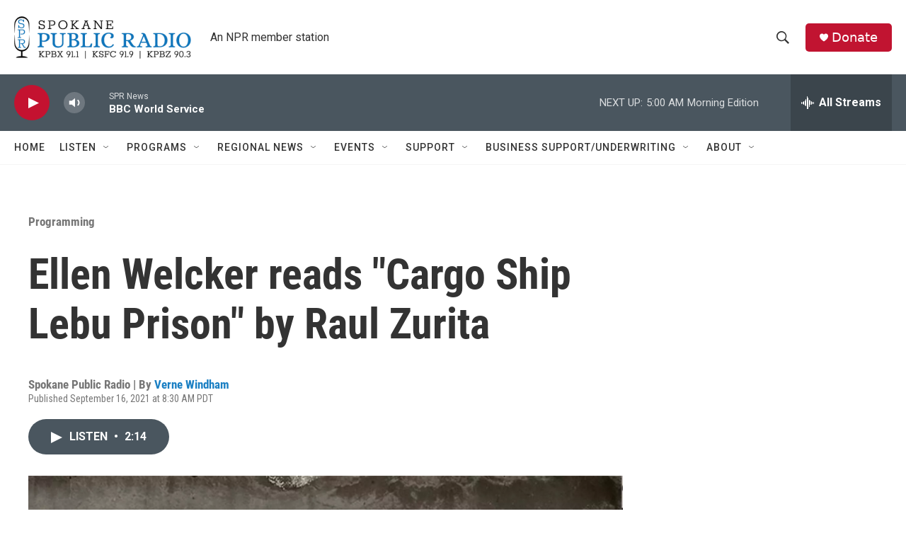

--- FILE ---
content_type: text/html; charset=utf-8
request_url: https://www.google.com/recaptcha/api2/aframe
body_size: 269
content:
<!DOCTYPE HTML><html><head><meta http-equiv="content-type" content="text/html; charset=UTF-8"></head><body><script nonce="F3CO5SA6B5Du8JokFZIn8Q">/** Anti-fraud and anti-abuse applications only. See google.com/recaptcha */ try{var clients={'sodar':'https://pagead2.googlesyndication.com/pagead/sodar?'};window.addEventListener("message",function(a){try{if(a.source===window.parent){var b=JSON.parse(a.data);var c=clients[b['id']];if(c){var d=document.createElement('img');d.src=c+b['params']+'&rc='+(localStorage.getItem("rc::a")?sessionStorage.getItem("rc::b"):"");window.document.body.appendChild(d);sessionStorage.setItem("rc::e",parseInt(sessionStorage.getItem("rc::e")||0)+1);localStorage.setItem("rc::h",'1768817754319');}}}catch(b){}});window.parent.postMessage("_grecaptcha_ready", "*");}catch(b){}</script></body></html>